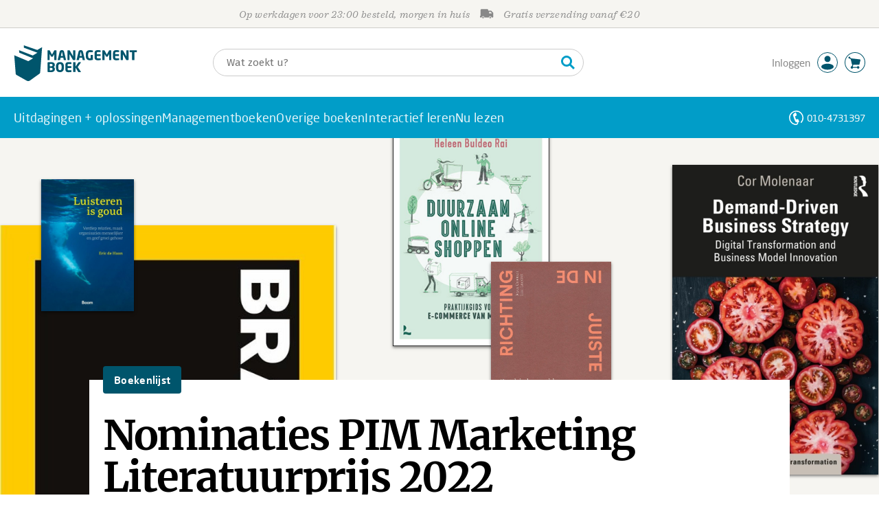

--- FILE ---
content_type: text/css;charset=UTF-8
request_url: https://i.mgtbk.nl/platform/m4-managementboek-00123806/dist/css/pages/boekenlijst_magazine.css
body_size: 3401
content:
.ssb-prijs,.ssb-titel{font-family:"Sagona W05",serif;font-weight:700;font-style:italic;letter-spacing:.02em}.ssb-prijs{font-weight:900;font-style:normal}body,body.boekenlijst_magazine main .merel{font-family:"Fira Sans",sans-serif;line-height:1.25rem}body{font-size:14px;font-weight:370}#page div.merel{font-size:1.125rem;font-weight:300;box-sizing:border-box;padding-left:2.5rem;padding-top:2px;padding-bottom:2px;background-image:url("data:image/svg+xml;charset=utf-8,%3Csvg xmlns='http://www.w3.org/2000/svg' fill='%23019dc8' viewBox='0 0 512 512'%3E%3Cpath d='M256 8c137 0 248 111 248 248S393 504 256 504 8 393 8 256 119 8 256 8'/%3E%3Cpath fill='%23fff' d='M369.9 239 234.4 103.5c-9.4-9.4-24.6-9.4-33.9 0l-17 17c-9.4 9.4-9.4 24.6 0 33.9L285.1 256 183.5 357.6c-9.4 9.4-9.4 24.6 0 33.9l17 17c9.4 9.4 24.6 9.4 33.9 0L369.9 273c9.4-9.4 9.4-24.6 0-34'/%3E%3C/svg%3E");background-size:1.5rem 1.5rem;background-repeat:no-repeat;min-height:25px}#page div.merel a:hover{color:#000}#page div.merel a,#page div.merel a:active,#page div.merel a:visited{color:#000;text-decoration:none}#page div.merel a:hover{text-decoration:underline}#page .-witteheader div.merel a{color:#fff}.-paginationmobile{position:sticky;display:none}.-paginationdesktop{position:sticky;top:0;z-index:99;height:3.125rem;width:100%;background-color:#f6f5f1;display:flex;align-items:center;justify-content:center}.-paginationdesktop a{flex:1;text-align:center;font-family:"Neo Sans W01",sans-serif;font-size:14px;line-height:1.25rem;text-decoration:none;color:#4a4a4a}.progress{display:none;position:sticky;top:50px;width:100%;height:5px;background:#fff;z-index:1}.progress .bar{height:100%;width:10%;background:#333;transition:background .15s ease}body.boekenlijst_magazine main{position:relative}body.boekenlijst_magazine main .merel{font-size:1.125rem}body.boekenlijst_magazine main .-desktop{display:block}body.boekenlijst_magazine main .-mobile{display:none}body.boekenlijst_magazine main>.beeld{position:absolute;z-index:-1;top:0;left:0;width:100%;background-color:#f6f5f1}body.boekenlijst_magazine main>.beeld .-boekenlijst-boeken-header{height:37.5rem;max-width:80rem;margin:0 auto;position:relative;overflow:hidden}body.boekenlijst_magazine main>.beeld .-boekenlijst-boeken-header img{position:absolute;box-shadow:0 2px 4px 0 rgba(0,0,0,.5)}body.boekenlijst_magazine main>.beeld .-boekenlijst-boeken-header img:nth-child(1){max-width:30.5625rem;top:127px}body.boekenlijst_magazine main>.beeld .-boekenlijst-boeken-header img:nth-child(2){max-width:18.75rem;top:39px;right:1px}body.boekenlijst_magazine main>.beeld .-boekenlijst-boeken-header img:nth-child(3){max-width:14.25rem;top:-20px;right:480px}body.boekenlijst_magazine main>.beeld .-boekenlijst-boeken-header img:nth-child(4){max-width:10.9375rem;top:180px;right:390px}body.boekenlijst_magazine main>.beeld .-boekenlijst-boeken-header img:nth-child(5){max-width:8.4375rem;top:60px;left:60px}body.boekenlijst_magazine main section.-container{margin:0 auto;background-color:#fff;max-width:61.25rem;padding:1.25rem;position:relative}body.boekenlijst_magazine main section.-container h1{font-family:Merriweather,serif;font-weight:500;font-style:normal;font-size:3.75rem;line-height:3.8125rem;letter-spacing:-2px}body.boekenlijst_magazine main section.-container .-intro{font-family:"Neo Sans W01",sans-serif;font-size:1.5rem;line-height:1.9375rem}body.boekenlijst_magazine main section.-container .-rubriek{position:absolute;top:-1.25rem;left:1.25rem;color:#fff;font-family:"Neo Sans W01",sans-serif;font-weight:500;background-color:#00556c;font-size:.9375rem;line-height:2.5rem;padding:0 1rem;border-radius:.25rem;font-style:normal}body.boekenlijst_magazine main section.-container .-info{display:flex;flex-wrap:wrap;border-top:thin solid #ccc;border-bottom:thin solid #ccc;box-sizing:border-box;line-height:1.5rem;padding-top:15px;padding-bottom:15px;font-family:"Neo Sans W01",sans-serif;font-weight:400;font-size:14px;color:#000}body.boekenlijst_magazine main section.-container .-info .-auteur,body.boekenlijst_magazine main section.-container .-info .-datum,body.boekenlijst_magazine main section.-container .-info .-fotograaf,body.boekenlijst_magazine main section.-container .-info .-leestijd{white-space:nowrap}body.boekenlijst_magazine main section.-container .-info .-auteur,body.boekenlijst_magazine main section.-container .-info .-fotograaf{background-image:url(https://i.mgtbk.nl/font-awesome/svgs/light/pen-fancy.svg);background-size:17px auto;background-repeat:no-repeat;background-position:left center;padding-left:1.4375rem;font-weight:400}body.boekenlijst_magazine main section.-container .-info .-fotograaf{background-image:url(https://i.mgtbk.nl/font-awesome/svgs/light/camera.svg)}body.boekenlijst_magazine main section.-container .-info .-share{width:1.3125rem;height:1.375rem;background-size:20px auto;background-repeat:no-repeat;margin-left:10px;display:none}body.boekenlijst_magazine main section.-container .-info .-share.-hidden{opacity:0;pointer-events:none}body.boekenlijst_magazine main section.-container .-info .-fb{background-image:url(https://i.mgtbk.nl/font-awesome/svgs/brands/facebook-square.svg);margin-left:auto}body.boekenlijst_magazine main section.-container .-info .-twitter{background-image:url(https://i.mgtbk.nl/font-awesome/svgs/brands/square-x-twitter.svg)}body.boekenlijst_magazine main section.-container .-info .-linkedin{background-image:url(https://i.mgtbk.nl/font-awesome/svgs/brands/linkedin.svg)}body.boekenlijst_magazine main section.-container .-info .-sharelink{background-image:url(https://i.mgtbk.nl/font-awesome/svgs/solid/share-alt-square.svg)}body.boekenlijst_magazine main section.-container .-info .-pipe{color:#dc1c16;padding:0 10px}body.boekenlijst_magazine main section.-container .-boekenlijst-item{display:flex;margin-top:3.125rem;border-bottom:thin solid #ccc;padding-bottom:1.875rem;margin-bottom:1.875rem}body.boekenlijst_magazine main section.-container .-boekenlijst-item .-boekenlijst-item-left{flex:4}body.boekenlijst_magazine main section.-container .-boekenlijst-item .-boekenlijst-item-left a,body.boekenlijst_magazine main section.-container .-boekenlijst-item .-boekenlijst-item-left span{font-family:"Neo Sans W01",sans-serif;color:#dc1c16;font-size:14px;font-weight:500;line-height:1.0625rem;text-transform:uppercase;text-decoration:none}body.boekenlijst_magazine main section.-container .-boekenlijst-item .-boekenlijst-item-left h3{margin-top:5px;margin-bottom:5px;font-family:Merriweather,serif;color:#333;font-size:2rem;line-height:2.5rem;overflow:hidden;text-overflow:ellipsis}body.boekenlijst_magazine main section.-container .-boekenlijst-item .-boekenlijst-item-left p{font-family:Merriweather,serif;color:#000;font-size:1.125rem;line-height:1.875rem;max-width:35rem;margin-top:5px}body.boekenlijst_magazine main section.-container .-boekenlijst-item .-boekenlijst-item-right{flex:2;display:flex;flex-direction:column}body.boekenlijst_magazine main section.-container .-boekenlijst-item .-boekenlijst-item-right .cover{flex:1;width:13.75rem;background-size:contain;background-repeat:no-repeat;margin-left:4.0625rem;margin-top:2.625rem}body.boekenlijst_magazine main section.-container .-boekenlijst-item .-boekenlijst-item-right .cover .merel{margin-top:1.875rem}body.boekenlijst_magazine main section.-container .-boekenlijst-item .-boekenlijst-item-right .cover .-desktop{display:block}body.boekenlijst_magazine main section.-container .-auteurprofielmobile,body.boekenlijst_magazine main section.-container .-boekenlijst-item .-boekenlijst-item-right .cover .-mobile{display:none}body.boekenlijst_magazine main section.-container .-boekenlijst-item .-boekenlijst-item-right .cover .position{border-radius:42px;height:5.3125rem;width:5.3125rem;text-align:center;font-family:"Sagona W05",serif;letter-spacing:.02em;font-weight:700;font-size:2.625rem;font-style:italic;color:#fff;line-height:5rem;left:-42px;margin-top:-2.625rem;position:relative;background-color:#000}body.boekenlijst_magazine main section.-container .-boekenlijst-item .-boekenlijst-item-right .cover .positionAnchor{display:block;position:relative;visibility:hidden;padding-top:9rem;margin-top:-9rem}body.boekenlijst_magazine main section.-container .-boekenlijst-item .-boekenlijst-item-right .cover img{width:13.75rem;font-family:"object-fit:contain";-o-object-fit:contain;object-fit:contain;align-self:flex-start;margin-top:-2.625rem}body.boekenlijst_magazine main section.-container .-auteurprofielmobile .-boekenlijst-maken{margin-bottom:1.25rem}body.boekenlijst_magazine main section.-container .-auteurprofielmobile .-boekenlijst-maken hr{border-top:unset;border-bottom:thin solid #ccc;margin:1.875rem 0 1.25rem}body.boekenlijst_magazine main section.-container .-auteurprofieldesktop .-boekenlijst-maken .-thumbs,body.boekenlijst_magazine main section.-container .-auteurprofielmobile .-boekenlijst-maken .-thumbs{margin-top:10px}.niet-herkend body.boekenlijst_magazine main section.-container .-auteurprofielmobile .-boekenlijst-maken .-thumbs{display:none}body.boekenlijst_magazine main section.-container .-auteurprofielmobile .-boekenlijst-maken .-thumbs>.-container{display:flex}body.boekenlijst_magazine main section.-container .-auteurprofieldesktop .-boekenlijst-maken .-thumbs>div:first-child,body.boekenlijst_magazine main section.-container .-auteurprofielmobile .-boekenlijst-maken .-thumbs>div:first-child{color:#888;font-size:14px;line-height:1.5rem}body.boekenlijst_magazine main section.-container .-auteurprofielmobile .-boekenlijst-maken .-thumbs .-thumb{margin-top:10px;border:thin solid #888;border-radius:4px;padding:0 7px;height:1.875rem;width:3.125rem;box-sizing:border-box;margin-right:1.25rem;cursor:pointer;display:flex;justify-content:space-between;line-height:1.875rem;background-color:#fff}body.boekenlijst_magazine main section.-container .-auteurprofielmobile .-boekenlijst-maken .-thumbs .-thumb>i{background-size:18px auto;background-position:center;background-repeat:no-repeat;content:"";display:inline-block;min-width:1.25rem;height:1.875rem;background-image:url("data:image/svg+xml;charset=utf-8,%3Csvg xmlns='http://www.w3.org/2000/svg' fill='%23888' viewBox='0 0 512 512'%3E%3Cpath d='M104 224H24c-13.255 0-24 10.745-24 24v240c0 13.255 10.745 24 24 24h80c13.255 0 24-10.745 24-24V248c0-13.255-10.745-24-24-24M64 472c-13.255 0-24-10.745-24-24s10.745-24 24-24 24 10.745 24 24-10.745 24-24 24M384 81.452c0 42.416-25.97 66.208-33.277 94.548h101.723c33.397 0 59.397 27.746 59.553 58.098.084 17.938-7.546 37.249-19.439 49.197l-.11.11c9.836 23.337 8.237 56.037-9.308 79.469 8.681 25.895-.069 57.704-16.382 74.757 4.298 17.598 2.244 32.575-6.148 44.632C440.202 511.587 389.616 512 346.839 512l-2.845-.001c-48.287-.017-87.806-17.598-119.56-31.725-15.957-7.099-36.821-15.887-52.651-16.178-6.54-.12-11.783-5.457-11.783-11.998v-213.77c0-3.2 1.282-6.271 3.558-8.521 39.614-39.144 56.648-80.587 89.117-113.111 14.804-14.832 20.188-37.236 25.393-58.902C282.515 39.293 291.817 0 312 0c24 0 72 8 72 81.452'/%3E%3C/svg%3E")}body.boekenlijst_magazine main section.-container .-auteurprofielmobile .-boekenlijst-maken .-thumbs .-thumbs-up:hover>i{animation:thumb-up-pop .2s 1}body.boekenlijst_magazine main section.-container .-auteurprofielmobile .-boekenlijst-maken .-thumbs .-thumbs-up>i{transform:rotate(0deg) translateY(-1px)}body.boekenlijst_magazine main section.-container .-auteurprofielmobile .-boekenlijst-maken .-thumbs .-thumbs-down:hover>i{animation:thumb-down-pop .2s 1}body.boekenlijst_magazine main section.-container .-auteurprofielmobile .-boekenlijst-maken .-thumbs .-thumbs-down>i{transform:rotate(180deg) translateY(0)}body.boekenlijst_magazine main section.-container .-auteurprofieldesktop{display:flex;flex-direction:row;margin:4.0625rem 0 5rem}body.boekenlijst_magazine main section.-container .-auteurprofieldesktop img{height:8.75rem;width:8.75rem;margin-right:1.25rem}body.boekenlijst_magazine main section.-container .-auteurprofieldesktop .imageFooter{flex:1}body.boekenlijst_magazine main section.-container .-auteurprofieldesktop .pFooter{flex:4}body.boekenlijst_magazine main section.-container .-auteurprofieldesktop h4{font-size:1rem}body.boekenlijst_magazine main section.-container .-auteurprofieldesktop p{font-size:1rem;line-height:1.625rem;font-style:italic;padding-right:3.75rem}body.boekenlijst_magazine main section.-container .-auteurprofieldesktop a{color:#000;font-size:1rem;line-height:1.625rem;font-style:italic}body.boekenlijst_magazine main section.-container .-auteurprofieldesktop .-boekenlijst-maken{background-color:#f6f5f1;padding:1.25rem;display:flex;flex-direction:column;flex:2}body.boekenlijst_magazine main section.-container .-auteurprofieldesktop .-boekenlijst-maken h4{display:flex;align-items:flex-start}body.boekenlijst_magazine main section.-container .-auteurprofieldesktop .-boekenlijst-maken p{font-size:1rem;line-height:1.625rem;font-style:normal;padding-right:unset}body.boekenlijst_magazine main section.-container .-auteurprofieldesktop .-boekenlijst-maken button{width:100%;align-self:center}body.boekenlijst_magazine main section.-container .-auteurprofieldesktop .-boekenlijst-maken hr{border-bottom:thin solid #ccc;margin:1.875rem 0 1.25rem}.niet-herkend body.boekenlijst_magazine main section.-container .-auteurprofieldesktop .-boekenlijst-maken .-thumbs{display:none}body.boekenlijst_magazine main section.-container .-auteurprofieldesktop .-boekenlijst-maken .-thumbs>.-container{display:flex}body.boekenlijst_magazine main section.-container .-auteurprofieldesktop .-boekenlijst-maken .-thumbs .-thumb{margin-top:10px;border:thin solid #888;border-radius:4px;padding:0 7px;height:1.875rem;width:3.125rem;box-sizing:border-box;margin-right:1.25rem;cursor:pointer;display:flex;justify-content:space-between;line-height:1.875rem;background-color:#fff}body.boekenlijst_magazine main section.-container .-auteurprofieldesktop .-boekenlijst-maken .-thumbs .-thumb>i{background-size:18px auto;background-position:center;background-repeat:no-repeat;content:"";display:inline-block;min-width:1.25rem;height:1.875rem;background-image:url("data:image/svg+xml;charset=utf-8,%3Csvg xmlns='http://www.w3.org/2000/svg' fill='%23888' viewBox='0 0 512 512'%3E%3Cpath d='M104 224H24c-13.255 0-24 10.745-24 24v240c0 13.255 10.745 24 24 24h80c13.255 0 24-10.745 24-24V248c0-13.255-10.745-24-24-24M64 472c-13.255 0-24-10.745-24-24s10.745-24 24-24 24 10.745 24 24-10.745 24-24 24M384 81.452c0 42.416-25.97 66.208-33.277 94.548h101.723c33.397 0 59.397 27.746 59.553 58.098.084 17.938-7.546 37.249-19.439 49.197l-.11.11c9.836 23.337 8.237 56.037-9.308 79.469 8.681 25.895-.069 57.704-16.382 74.757 4.298 17.598 2.244 32.575-6.148 44.632C440.202 511.587 389.616 512 346.839 512l-2.845-.001c-48.287-.017-87.806-17.598-119.56-31.725-15.957-7.099-36.821-15.887-52.651-16.178-6.54-.12-11.783-5.457-11.783-11.998v-213.77c0-3.2 1.282-6.271 3.558-8.521 39.614-39.144 56.648-80.587 89.117-113.111 14.804-14.832 20.188-37.236 25.393-58.902C282.515 39.293 291.817 0 312 0c24 0 72 8 72 81.452'/%3E%3C/svg%3E")}body.boekenlijst_magazine main section.-container .-auteurprofieldesktop .-boekenlijst-maken .-thumbs .-thumbs-up:hover>i{animation:thumb-up-pop .2s 1}body.boekenlijst_magazine main section.-container .-auteurprofieldesktop .-boekenlijst-maken .-thumbs .-thumbs-up>i{transform:rotate(0deg) translateY(-1px)}body.boekenlijst_magazine main section.-container .-auteurprofieldesktop .-boekenlijst-maken .-thumbs .-thumbs-down:hover>i{animation:thumb-down-pop .2s 1}body.boekenlijst_magazine main section.-container .-auteurprofieldesktop .-boekenlijst-maken .-thumbs .-thumbs-down>i{transform:rotate(180deg) translateY(0)}body.boekenlijst_magazine main .infinity-band{padding:2rem 0 6rem}body.boekenlijst_magazine main .langeinleiding,body.boekenlijst_magazine main .uitleiding{font-family:Merriweather,serif;font-size:1.125rem;line-height:1.8125rem;border-bottom:thin solid #ccc}body.boekenlijst_magazine main .langeinleiding{width:100%;min-height:100px;-moz-column-count:2;column-count:2;-moz-column-gap:30px;column-gap:30px;margin:3.125rem 0 0;padding:0 0 3.75rem}body.boekenlijst_magazine main .langeinleiding p{margin:0}body.boekenlijst_magazine main .langeinleiding p:first-letter{color:#b7b3b1;font-family:Merriweather,serif;font-size:6.25rem;font-weight:700;initial-letter:3;float:left;padding:5px;line-height:.75;text-transform:uppercase}body.boekenlijst_magazine main .uitleiding{padding:1.875rem 5rem 2.5rem}body.boekenlijst_magazine main .uitleiding h2{font-family:Merriweather,serif;font-size:2rem;line-height:2.125rem;font-weight:700;font-style:italic;text-align:center}@media (min-width:800px){.-less-than-desktop,.-only-mobile,._hide-desktop,._only-mobile{display:none!important}}@media (min-width:800px) and (max-width:1023px){body.boekenlijst_magazine main section.-container{margin-top:15rem;max-width:100vw;box-sizing:border-box}}@media (min-width:1024px){body.boekenlijst_magazine main section.-container{margin:22rem calc(50% - 31.875rem) 0;margin-top:22rem}body.boekenlijst_magazine main section.-container .-info{height:3.375rem;max-height:54px}body.boekenlijst_magazine main section.-container .-info .-share{display:inline-block}}@media (min-width:1025px){.-hide-searchpanel-open,.-only-filter-hidden{display:none!important}}@media (max-width:1024px){.-hide-searchpanel-hidden{display:none!important}}@media (max-width:800px){.-no-mobile,._hide-mobile{display:none!important}.-paginationdesktop{position:sticky;display:none}.-paginationmobile{position:sticky;top:0;height:3.125rem;background-color:#f6f5f1;display:flex;align-items:center;justify-content:center}.-paginationmobile a{flex:1;text-align:center;font-family:"Neo Sans W01",sans-serif;font-size:14px;line-height:1.25rem;text-decoration:none;color:#4a4a4a}.-paginationmobile,.progress{width:110%;margin-left:-5%;z-index:999}body.boekenlijst_magazine main section.-container{margin-top:9rem;max-width:100vw;box-sizing:border-box}body.boekenlijst_magazine main .merel{font-family:"Fira Sans",sans-serif;font-size:1.125rem;line-height:1.25rem}body.boekenlijst_magazine main .-desktop,body.boekenlijst_magazine main section.-container .-boekenlijst-item .-boekenlijst-item-right .cover .-desktop{display:none}body.boekenlijst_magazine main .-mobile,body.boekenlijst_magazine main section.-container .-boekenlijst-item .-boekenlijst-item-right .cover .-mobile{display:block}body.boekenlijst_magazine main>.beeld .-boekenlijst-boeken-header img:nth-child(1){max-width:60%;top:90px;left:30px}body.boekenlijst_magazine main>.beeld .-boekenlijst-boeken-header img:nth-child(2){max-width:35%;top:10px;right:10px}body.boekenlijst_magazine main>.beeld .-boekenlijst-boeken-header img:nth-child(3){max-width:30%;top:30px;left:20px}body.boekenlijst_magazine main>.beeld .-boekenlijst-boeken-header img:nth-child(4){max-width:20%;bottom:-20px;right:10px}body.boekenlijst_magazine main>.beeld .-boekenlijst-boeken-header img:nth-child(5){max-width:10%;top:50px;left:140px}body.boekenlijst_magazine main section.-container h1{font-family:Merriweather,serif;font-weight:700;font-style:normal;font-size:2rem;line-height:2rem;letter-spacing:-.7px}body.boekenlijst_magazine main section.-container .-intro{font-size:1.25rem;line-height:1.75rem}body.boekenlijst_magazine main section.-container .-info{width:110%;margin-left:-5%;padding-left:5%}body.boekenlijst_magazine main section.-container .-boekenlijst-item{flex-direction:column-reverse;margin-top:5rem}body.boekenlijst_magazine main section.-container .-boekenlijst-item .-boekenlijst-item-left{margin-top:-7.5rem;z-index:1;background-color:#fff;padding-top:1.875rem;margin-right:-1.25rem;padding-right:1.25rem}body.boekenlijst_magazine main section.-container .-boekenlijst-item .-boekenlijst-item-left p{width:100%}body.boekenlijst_magazine main section.-container .-boekenlijst-item .-boekenlijst-item-left .merel a{font-size:1.125rem;font-weight:370;font-family:"Fira Sans",sans-serif;line-height:1.25rem;text-transform:none}body.boekenlijst_magazine main section.-container .-boekenlijst-item .-boekenlijst-item-right .cover{margin-left:2.1875rem;margin-top:1.875rem}body.boekenlijst_magazine main section.-container .-boekenlijst-item .-boekenlijst-item-right .cover .position{border-radius:35px;height:4.375rem;width:4.375rem;font-size:2.1875rem;line-height:4.375rem;left:-25px;margin-top:-2.1875rem;z-index:99}body.boekenlijst_magazine main section.-container .-boekenlijst-item .-boekenlijst-item-right .cover img{width:13.0625rem;margin-left:2.8125rem;margin-top:-3.75rem;transform:rotate(345deg);overflow:hidden;box-shadow:0 0 10px rgba(0,0,0,.5)}body.boekenlijst_magazine main section.-container .-auteurprofieldesktop{display:none}body.boekenlijst_magazine main section.-container .-auteurprofielmobile{display:flex;flex-direction:column;margin-top:2.5rem}body.boekenlijst_magazine main section.-container .-auteurprofielmobile img{height:6.125rem;width:6.125rem;margin-right:1.25rem;margin-bottom:1.25rem;float:left}body.boekenlijst_magazine main section.-container .-auteurprofielmobile h4{font-size:1rem}body.boekenlijst_magazine main section.-container .-auteurprofielmobile p{font-size:1rem;line-height:1.625rem;font-style:italic;padding-right:unset;margin-top:0}body.boekenlijst_magazine main section.-container .-auteurprofielmobile a{color:#000;font-size:1rem;line-height:1.625rem;font-style:italic}body.boekenlijst_magazine main section.-container .-auteurprofielmobile .-boekenlijst-maken{flex:1;background-color:#f6f5f1;padding:1.25rem;display:flex;flex-direction:column;margin-top:1.875rem}body.boekenlijst_magazine main section.-container .-auteurprofielmobile .-boekenlijst-maken h4{display:flex;align-items:flex-start}body.boekenlijst_magazine main section.-container .-auteurprofielmobile .-boekenlijst-maken p{font-size:1rem;line-height:1.625rem;font-style:normal;padding-right:unset}body.boekenlijst_magazine main section.-container .-auteurprofielmobile .-boekenlijst-maken button{width:100%;align-self:center}body.boekenlijst_magazine main .langeinleiding{-moz-column-count:unset;column-count:unset;-moz-column-gap:unset;column-gap:unset;font-size:1.0625rem;line-height:1.5rem;margin:1.875rem auto 0;padding:0 0 1.875rem}body.boekenlijst_magazine main .langeinleiding p:first-letter{font-size:3.125rem;initial-letter:2;padding:4px}body.boekenlijst_magazine main .uitleiding{font-size:1.0625rem;line-height:1.625rem;padding:1.25rem 0}body.boekenlijst_magazine main .uitleiding h2{line-height:2rem}}@media (max-width:800px) and (max-width:800px){body.boekenlijst_magazine main section.-container{margin-top:15.625rem}}@media (max-width:799px){.-at-least-desktop{display:none!important}}

--- FILE ---
content_type: application/javascript
request_url: https://i.mgtbk.nl/platform/m4-managementboek-00123806/dist/js/jeroen.js
body_size: 511
content:
const wrapperDesktop = document.getElementsByClassName("-paginationdesktop");
let firstButtonDesktop;
export function jeroen() {}
if (Object.keys(wrapperDesktop).length > 0) {
  firstButtonDesktop = wrapperDesktop[0].childNodes[1];
  firstButtonDesktop.style.fontWeight = "bold";
}
const wrapperMobile = document.getElementsByClassName("-paginationmobile");
let firstButtonMobile;
if (Object.keys(wrapperMobile).length > 0) {
  firstButtonMobile = wrapperMobile[0].childNodes[1];
  firstButtonMobile.style.fontWeight = "bold";
}
function progress() {
  const windowScrollTop = window.pageYOffset;
  const docHeight = document.body.scrollHeight;
  const windowHeight = window.innerHeight;
  const progress = windowScrollTop / (docHeight - windowHeight) * 100;
  document.querySelector('.progress .bar').style.backgroundColor = progress > 99 ? '#4db792' : '#333';
  document.querySelector('.progress .bar').style.width = progress + '%';
  if (Object.keys(wrapperDesktop).length > 0) {
    const childrenDesktop = wrapperDesktop[0].children;
    generateBolds(childrenDesktop, wrapperDesktop);
    document.querySelector('.progress').style.display = 'block';
  }
  if (Object.keys(wrapperMobile).length > 0) {
    const childrenMobile = wrapperMobile[0].children;
    generateBolds(childrenMobile, wrapperMobile);
    document.querySelector('.progress').style.display = 'block';
  }
}
function generateBolds(children, wrapper) {
  for (let i = 0; i < children.length; i++) {
    let tableChild = children[i];
    const yPosition = document.querySelector(tableChild.getAttribute("href")).getBoundingClientRect().y;
    if (yPosition > -500 && yPosition < 500) {
      clearBolds(wrapper);
      tableChild.style.fontWeight = "bold";
    }
    if (i > 0 && yPosition > 500 && yPosition < 1000) {
      clearBolds(wrapper);
      let tableChildTemp = children[i - 1];
      tableChildTemp.style.fontWeight = "bold";
    }
  }
}
function clearBolds(wrapper) {
  const children = wrapper[0].children;
  for (let i = 0; i < children.length; i++) {
    let tableChild = children[i];
    tableChild.style.fontWeight = "normal";
  }
}
progress();
document.addEventListener("scroll", progress);